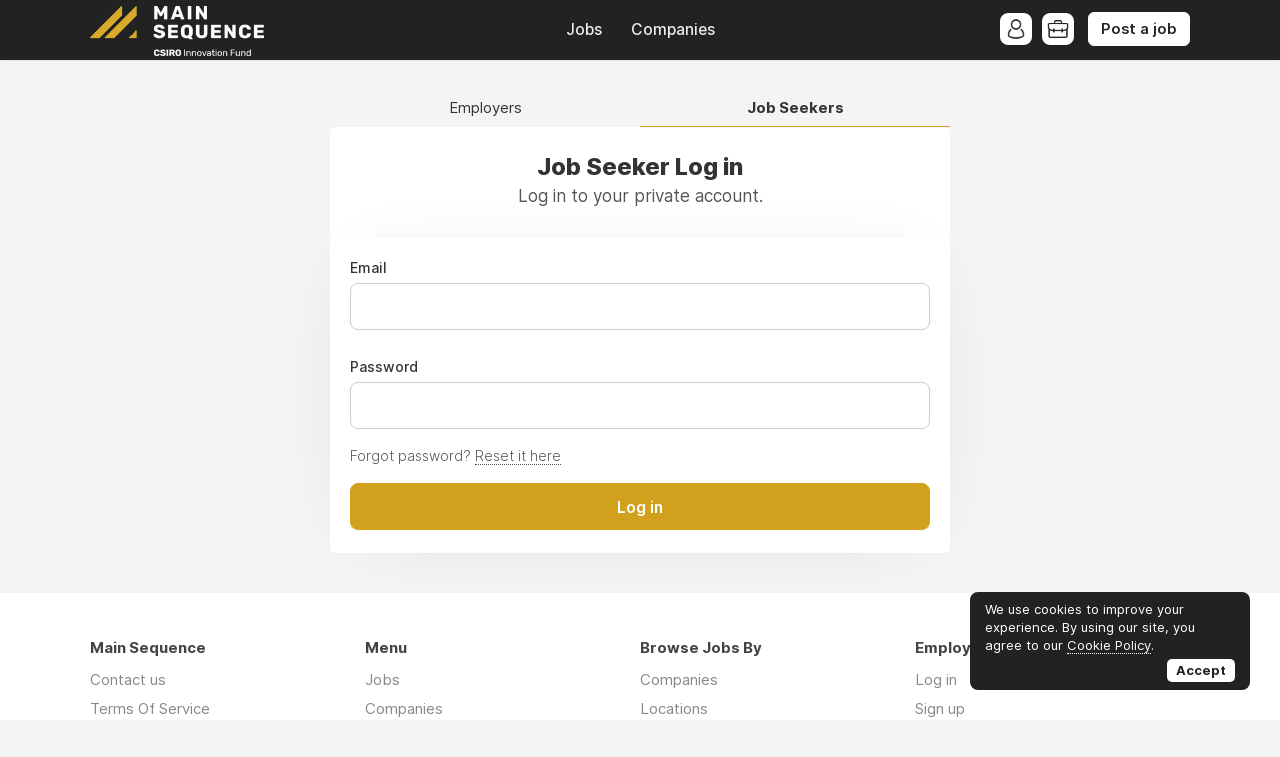

--- FILE ---
content_type: text/html; charset=utf-8
request_url: https://jobs.mseq.vc/seeker/login?next=/job/821336-manager-business-development-every
body_size: 4300
content:
<!DOCTYPE html>
<html lang="en" dir="ltr">
    <head>
        <meta charset="utf-8">
        <title>Job Seeker Log in - Main Sequence</title>
        <meta name="description" content=""/>
        <meta name="author" content="Main Sequence">

        <link rel="preconnect" href="https://cdn.niceboard.co" crossorigin>
        <link rel="dns-prefetch" href="https://cdn.niceboard.co">
        <link rel="preconnect" href="https://cdn2.niceboard.co" crossorigin>
        <link rel="dns-prefetch" href="https://cdn2.niceboard.co">

        <!-- Preload font -->
        <link rel="preload" as="font" href="https://cdn2.niceboard.co/static-app/fonts/Inter/Inter-Light.woff2" type="font/woff2" crossorigin="anonymous">
        <link rel="preload" as="font" href="https://cdn2.niceboard.co/static-app/fonts/Inter/Inter-Regular.woff2" type="font/woff2" crossorigin="anonymous">
        <link rel="preload" as="font" href="https://cdn2.niceboard.co/static-app/fonts/Inter/Inter-Medium.woff2" type="font/woff2" crossorigin="anonymous">
        <link rel="preload" as="font" href="https://cdn2.niceboard.co/static-app/fonts/Inter/Inter-SemiBold.woff2" type="font/woff2" crossorigin="anonymous">
        <link rel="preload" as="font" href="https://cdn2.niceboard.co/static-app/fonts/Inter/Inter-Bold.woff2" type="font/woff2" crossorigin="anonymous">
        <link rel="preload" as="font" href="https://cdn2.niceboard.co/static-app/fonts/Inter/Inter-ExtraBold.woff2" type="font/woff2" crossorigin="anonymous">

        <link rel="canonical" href="https://jobs.mseq.vc/seeker/login" />


        <meta property="og:title" content="Main Sequence | Job Seeker Log in" />
        <meta property="og:description" content="" />
        <meta property="og:type" content="website" />
        <meta property="og:site_name" content="Main Sequence" />


        <meta name="twitter:card" content="summary" />
        <meta name="twitter:title" content="Main Sequence | Job Seeker Log in" />
        <meta name="twitter:description" content="" />


        <meta name="viewport" content="minimal-ui, width=device-width, initial-scale=1">
        <meta name="mobile-web-app-capable" content="yes">
        

        <link rel="stylesheet" type="text/css" href="https://cdn2.niceboard.co/static-app/css/inter.css?version=1751545994909" crossorigin="anonymous">
        <link rel="stylesheet" type="text/css" href="https://cdn2.niceboard.co/static-app/css/style.css?version=1765215712491" crossorigin="anonymous">
        <style>
        	/*User style*/
        			body {
        				background: #f4f4f4;
        			}
        
        			header {
        				background: #222;
        			}
        
        		header .menu li {
        			color: #eee;
        		}
        
        		header .menu > li a.active {
        			background: rgba(255,255,255,0.95);
        			color: #222;
        		}
        
        		header .menu > li a:not(.active):hover {
        			background: rgba(255,255,255,0.3);
        		}
        
        		header .menu li.post-button .btn,
        		header .menu li.post-button .btn.outline:hover {
        			background-color: #fff;
        			color: #222;
        			border-color: #fff;
        		}
        
        		header .menu li.post-button .btn.outline {
        			color: #fff;
        			background-color: transparent;
        		}
        
        		header .menu > li.user .user-icon:hover {
        			background-color: rgba(255,255,255,0.9);
        		}
        
        		header .menu > li.user .user-icon:hover:after {
        			background: #fff;
        			color: #222;
        		}
        
        		.logo-link {
        			position: absolute;
        		}
        
        		header .menu.left-menu {
        			position: static;
        			text-align: center;
        		}
        
        
        
        
        
        	.btn {
        	  background: #d1a01c;
        	  border-color: #d1a01c;
        	}
        
        	.btn:hover {
        	  background: #d1a01c;
        	  border-color: #d1a01c;
        	}
        	.btn.outline {
        	  background: transparent;
        	  color: #d1a01c;
        	}
        	.btn.outline:not(.no-hover):hover {
        	  background: #d1a01c;
        	  border-color: #d1a01c;
        	  color: #fff;
        	}
        
        	.about-section .about-wrap .about-menu .menu-option.active,
        	.about-section .about-wrap .about-menu .menu-option.active:hover {
        		color: #d1a01c;
        		border-color: #d1a01c;
        	}
        
        	.jobs li:hover > a,
        	.companies.list-view .company:hover,
        	.seekers .seeker:hover {
        	  border-left-color: #d1a01c;
        	}
        
        	footer ul li a:hover,
        	footer ul li.powered-by a:hover,
        	.locations .location .location-info .list li a:hover {
        		color: #d1a01c;
        	}
        
        	.form-card-options .option.selected, 
        	.form-card-options .option.selected:hover {
        		border-color: #d1a01c;
        	}
        
        
        			nav {
        				background: #222;
        			}
        
        		nav .inner ul li {
        			color: #fff;
        		}
        
        			.jobs li.featured, .jobs li.featured:hover,
        			.seekers .seeker.featured, .seekers .seeker.featured:hover {
        				background: #FFF8BF;
        			}
        
        	.subscribe {
        		background: #d1a01c;
        	}
        
        		.subscribe {
        			color: #fff;
        		}
        
        		.subscribe:before {
        			background: url(https://cdn2.niceboard.co/static-app/img/icon-bell-fff.png);
        			background-size: 100%;
        		}
        
        		.subscribe .subscribe-frequency input:checked + label {
        			color: #fff;
        			border-color: #fff;
        		}
        
        		.subscribe [type="submit"] {
        			color: #fff !important;
        			border-color: #fff !important;
        		}
        </style>
        


        <script src="https://cdn2.niceboard.co/static-app/js/jquery-3.4.1.min.js"></script>
        <script src="https://cdn2.niceboard.co/static-app/js/vue.min.js"></script>
        <script src="https://cdn2.niceboard.co/static-app/js/axios.min.js?version=1719830166639"></script>
        <script src="https://cdn2.niceboard.co/static-app/js/utils.js?version=1761502615057"></script>







        <script async src="https://www.googletagmanager.com/gtag/js?id=G-M2S3QZBL74"></script>
        <script async src="https://www.googletagmanager.com/gtag/js?id=UA-100617835-1"></script>
        <script>
        	window.dataLayer = window.dataLayer || [];
        	function gtag(){dataLayer.push(arguments);}
        	gtag('js', new Date());
        
        	gtag('config', 'G-M2S3QZBL74');
        	gtag('config', 'UA-100617835-1');
        </script>        <script id="mcjs">!function(c,h,i,m,p){m=c.createElement(h),p=c.getElementsByTagName(h)[0],m.async=1,m.src=i,p.parentNode.insertBefore(m,p)}(document,"script","https://chimpstatic.com/mcjs-connected/js/users/d70fcf8bc74cee8410c6c8b4c/fd1149e778460e7da2171f112.js");</script>


    </head>
    <body data-page="seeker-login" data-account="anonymous" class="regular header-regular banner-regular">

        <header class="light-text regular">
        	<div class="inner">
        		<a href="/" class="logo-link">
        			<p class="logo ">
        				<img src="https://cdn.niceboard.co/boards/mainsequence/assets/logo-Y4thJyVo0.png" title="Main Sequence" alt="Main Sequence" style="max-width:174px;"/>
        			</p>
        		</a>
        
        		<ul class="menu left-menu">
        			<li><a href="/" class=" ">Jobs</a></li>
        			<li><a href="/companies" class=" ">Companies</a></li>
        		</ul>
        
        		<ul class="menu right-menu">
        			<li class="user">
        				<!-- Job seeker -->
        				<span class="user-icon-wrap">
        					<span class="user-icon applicant-icon toggle-applicants-menu" data-onhovertext="Job Seekers"></span>
        
        					<ul class="user-menu applicants-menu">
        						<li class="separator">Job Seekers</li>
        						<li><a href="/seeker/login">Log in</a></li>
        						<li><a href="/seeker/signup">Sign up</a></li>
        					</ul>
        				</span>
        
        				<!-- Employer -->
        				<span class="user-icon-wrap">
        					<span class="user-icon employer-icon toggle-employers-menu" data-onhovertext="Employers"></span>
        
        					<ul class="user-menu employers-menu">
        						<li class="separator">Employers</li>
        						<li><a href="/employer/login">Log in</a></li>
        						<li><a href="/employer/signup">Sign up</a></li>
        					</ul>
        				</span>
        			</li>
        
        			<li class="post-button low-margin">
        				<a href="/post" class="btn medium">Post a job</a>
        			</li>
        
        		</ul>
        
        		<button class="hamburger toggle-menu">Menu</button>
        		<button class="x toggle-menu hide">Close</button>
        	</div>
        </header>        <nav class="">
        	<div class="inner">
        
        		<ul>
        			<span class="mobile-only">
        				<li><a href="/" class="">Jobs</a></li>
        				<li><a href="/companies" class="">Companies</a></li>
        
        				<li class="post-button">
        					<a href="/post" class="btn medium">Post a job</a>
        				</li>
        			</span>
        
        		</ul>
        	</div>
        </nav>        <main class="box form small cf" id="app">
	<div class="boxes cf">
		<div class="form-card-options cf">
			<a class="option" href="/employer/login">Employers</a>
			<span class="option selected">Job Seekers</span>
		</div>

		<div class="head cf">
			<div class="inner">
				<h1 class="title bold">Job Seeker Log in</h1>
				<p class="subtitle">Log in to your private account.</p>
			</div>
		</div>

		<div class="main form-box">



			<form v-on:submit.prevent v-show="form.show">
				<p class="row error" v-if="invalidForm && !errors.api_call_failed">Please fix the errors below.</p>
				<p class="row error" v-if="errors.api_call_failed">Oops, this email/password combination failed.</p>
				<p class="row error" v-if="errors.social_only">This account is tied to a social login (Google / LinkedIn). Please log in with your social account.</p>
				<p class="row error" v-if="errors.sso_only">This account is tied to an SSO identity provider. Please log in with SSO.</p>
				<p class="row error" v-if="errors.account_not_approved">
				Your account is pending approval.</p>

				<p class="row">
					<label for="email" class="label inset">Email</label>
					<input id="email" type="text" v-model="form.email" v-bind:class="{error: errors.email}" autocapitalize="off" autofocus/>
				</p>

				<p class="row">
					<label for="password" class="label inset">Password</label>
					<input id="password" type="password" v-model="form.password" v-bind:class="{error: errors.password}"/>
				</p>

				<p class="row aside">Forgot password? <a href="/seeker/forgot-password">Reset it here</a></p>

				<div class="nav-buttons">
					<button type="submit" class="btn next-btn full-width" @click="nextStep" v-bind:disabled="form.loading">
						<div class="btn-loader" v-if="form.loading"><div></div><div></div></div>
						<span v-else>Log in</span>
					</button>
				</div>
			</form>
		</div>
	</div>

	<div class="notification" v-bind:class="{show: notification.show, hide: notification.hide}">
		<p>{{notification.msg}}</p>
	</div>
</main>

<script>
	const login_next_page = isValidPath("/job/821336-manager-business-development-every") ? "/job/821336-manager-business-development-every" : "/seeker?notify=logged";
	const login_api_url = "/api/seeker-login";
	var notify = "";

	var show_form = "false" == "true" ? false : true;

	var app = new Vue({
		el: '#app',
		data: {
			form: {
				email: "",
				password: "",
				show: show_form,
				loading: false,
				file_loading: false
			},
			errors: {
				email: false,
				password: false,
				account_not_approved: false,
				api_call_failed: false,
				social_only: false,
				sso_only: false
			},
			notification: {
				show: false,
				hide: false,
				msg: ""
			}
		},
		mounted() {
			// Notify if query param is present
			if (notify) {
				if (notify == 'sso-disabled')
					this.notify("Single sign-on not available.");
				else if (notify == 'sso-failed')
					this.notify("SSO log in failed. Please contact support.");
			}
		},
		computed: {
			invalidForm() {
				var has_errors = false;

				for(var key in this.errors) {
					if (this.errors[key] == true)
						has_errors = true;
				}

				return has_errors;
			}
		},
		methods: {
			validate() {
				this.errors = {
					email: false,
					password: false
				};

				function validEmail(email) {
					var re = /^(([^<>()\[\]\\.,;:\s@"]+(\.[^<>()\[\]\\.,;:\s@"]+)*)|(".+"))@((\[[0-9]{1,3}\.[0-9]{1,3}\.[0-9]{1,3}\.[0-9]{1,3}\])|(([a-zA-Z\-0-9]+\.)+[a-zA-Z]{2,}))$/;
					return !!re.test(String(email).toLowerCase());
				}

				if (!this.form.email || !validEmail(this.form.email))
					this.errors.email = true;

				if (!this.form.password)
					this.errors.password = true;
			},
			async nextStep() {
				var self = this;
				this.validate();

				if (!this.invalidForm) {
					try {
						this.form.loading = true;

						var res = await axios({
							method: 'post',
							url: login_api_url,
							data: {
								email: self.form.email,
								password: self.form.password
							}
						});

						this.form.loading = false;

						if (res.error || res.data.error) {
							if (res.data.reason === 'social-only') {
								this.errors.social_only = true;
							} else if (res.data.reason === 'sso-only') {
								this.errors.sso_only = true;
							} else {
								this.errors.api_call_failed = true;
							}
						} else if (res.data.warning && res.data.warning == 'not-approved') {
							this.errors.account_not_approved = true;
						} else {
							window.location.replace(login_next_page);
						}
					}
					catch(e) {
						console.log(e);
					}
				}
				else {
					this.scrollTop();
				}
			},
			scrollTop() {
				setTimeout(function() {
					$('html, body').animate({
						scrollTop: $(".post-box").offset().top
					}, 500);
				}, 100);
			},
			notify(msg) {
				var self = this;
				self.notification.msg = msg;
				self.notification.show = true;

				setTimeout(function() {
					self.notification.hide = true;

					setTimeout(function() {
						self.notification.show = false;
						self.notification.hide = false;
					}, 1000)
				}, 2000);
			}
		}
	});
</script>

        <footer>
        	<div class="inner cf">
        		<ul id="footer-info">
        			<li class="footer-title"><h6>Main Sequence</h6></li>
        
        			<li class="email"><a href="mailto:talent@mseq.vc">Contact us</a></li>
        			<li><a href="/tos">Terms Of Service</a></li>
        			<li><a href="/privacy">Privacy Policy</a></li>
        
        			<div class="share-links">
        				<li class="twitter"><a href="https://twitter.com/MSeqVC" target="_blank">Twitter</a></li>
        			</div>
        
        		</ul>
        
        		<ul id="footer-links">
        			<li class="footer-title"><h6>Menu</h6></li>
        
        			<li><a href="/">Jobs</a></li>
        			<li><a href="/companies">Companies</a></li>
        
        			<li class="separated">
        				<a class="btn medium footer-btn" href="/post">Post a job</a>
        			</li>
        		</ul>
        
        		<ul id="footer-browseby">
        			<li class="footer-title"><h6>Browse Jobs By</h6></li>
        			<li><a href="/companies">Companies</a></li>
        			<li><a href="/places">Locations</a></li>
        			<li><a href="/categories">Categories</a></li>
        		</ul>
        
        		<ul id="footer-employers">
        			<li class="footer-title"><h6>Employers</h6></li>
        			<li><a href="/employer/login">Log in</a></li>
        			<li><a href="/employer/signup">Sign up</a></li>
        		</ul>
        
        		<ul class="separated" id="footer-jobseekers">
        			<li class="footer-title"><h6>Job Seekers</h6></li>
        			<li><a href="/seeker/login">Log in</a></li>
        			<li><a href="/seeker/signup">Sign up</a></li>
        		</ul>
        
        	</div>
        </footer>        <div class="cookie-popup hide">
        	<p>We use cookies to improve your experience. By using our site, you agree to our <a href="/tos" target="_blank">Cookie Policy</a>.</p>
        	<button type="button">Accept</button>
        </div>


        <script>
        window.lazyLoadOptions = {};
        </script>
        <script async src="https://cdn2.niceboard.co/static-app/js/lazyload.min.js?version=1748347760553"></script>    </body>
</html>
